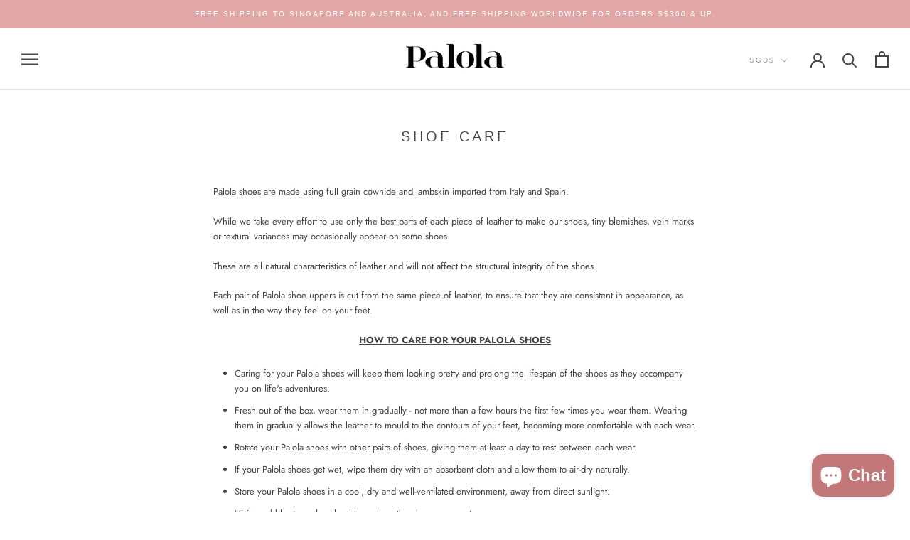

--- FILE ---
content_type: text/javascript
request_url: https://palola.co/cdn/shop/t/7/assets/custom.js?v=183944157590872491501586769322
body_size: -677
content:
//# sourceMappingURL=/cdn/shop/t/7/assets/custom.js.map?v=183944157590872491501586769322
